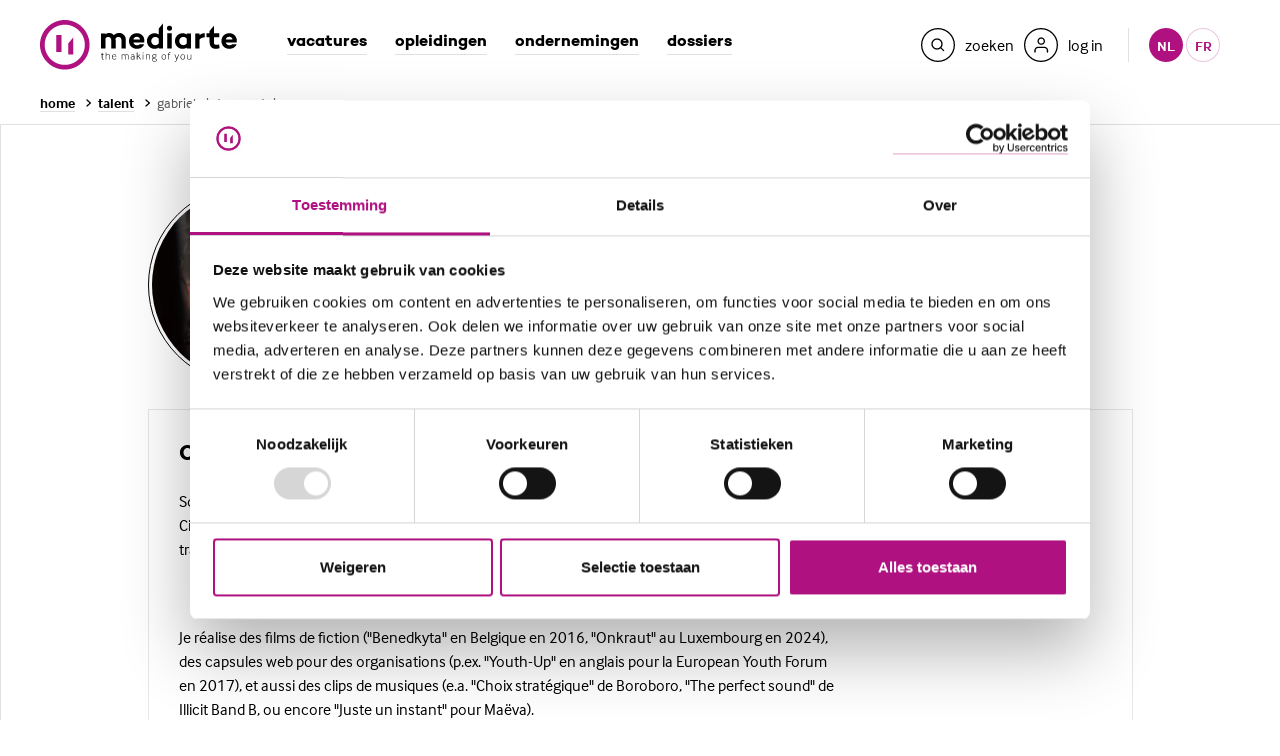

--- FILE ---
content_type: text/html; charset=UTF-8
request_url: https://www.mediarte.be/nl/talent/gabriel-pinto-monteiro
body_size: 19729
content:

<!DOCTYPE html>
<html lang="nl" dir="ltr">
<head>
<title>Gabriel Pinto Monteiro | mediarte</title>

    <script>(function(w, d, s, l, i){w[l]=w[l]||[];w[l].push({'gtm.start':
new Date().getTime(),event:'gtm.js'});var f=d.getElementsByTagName(s)[0],
j=d.createElement(s),dl=l!='dataLayer'?'&l='+l:'';j.async=true;j.src=
'https://www.googletagmanager.com/gtm.js?id='+i+dl;f.parentNode.insertBefore(j,f);
})(window,document,'script','dataLayer','GTM-NCNB8GJ');</script>

    <meta http-equiv="X-UA-Compatible" content="IE=edge">
<meta charset="utf-8" />
<meta name="MobileOptimized" content="width" />
<meta name="HandheldFriendly" content="true" />
<meta name="viewport" content="width=device-width, initial-scale=1.0" />
<link rel="icon" href="/themes/custom/drupack/favicon.ico" type="image/vnd.microsoft.icon" />
<link rel="alternate" hreflang="fr" href="https://www.mediarte.be/fr/talent/gabriel-pinto-monteiro" />

<meta property='og:site_name' content='mediarte' />
<meta property='og:locale' content='nl_BE' />
<meta property="og:title" content="Gabriel Pinto Monteiro | mediarte" />
<meta property="og:description" content="" />
<meta property="og:image" content="https://wmimages.mediarte.be/styles/47fdcdc581588277716d4114f1e3feefbcf1f455/www.mediarte.be/production/user/gabriel-pinto-monteiroforum-de-namur1-snm6g5.jpg?style=W3sianBlZyI6eyJxdWFsaXR5Ijo3NX19LHsicmVzaXplIjp7ImZpdCI6Imluc2lkZSIsIndpZHRoIjoxMjAwLCJoZWlnaHQiOjYzMCwid2l0aG91dEVubGFyZ2VtZW50Ijp0cnVlfX1d&amp;sign=30053085640d5a904913cf822f2a05a862810379fbe106228650268cf188e8af" />
<meta property="og:image:width" content="1280" />
<meta property="og:image:height" content="720" />

<meta name="twitter:card" content="summary_large_image" />
<meta name="twitter:site" content="@mediartebe" />
<meta name="twitter:title" content="Gabriel Pinto Monteiro | mediarte" />
<meta name="twitter:description" content="" />
<meta name="twitter:image" content="https://wmimages.mediarte.be/styles/47fdcdc581588277716d4114f1e3feefbcf1f455/www.mediarte.be/production/user/gabriel-pinto-monteiroforum-de-namur1-snm6g5.jpg?style=W3sianBlZyI6eyJxdWFsaXR5Ijo3NX19LHsicmVzaXplIjp7ImZpdCI6Imluc2lkZSIsIndpZHRoIjoxMjAwLCJoZWlnaHQiOjYzMCwid2l0aG91dEVubGFyZ2VtZW50Ijp0cnVlfX1d&amp;sign=30053085640d5a904913cf822f2a05a862810379fbe106228650268cf188e8af" />

<meta name="description" content="" />

    <link rel='dns-prefetch' href='//fonts.googleapis.com'>
<link rel='dns-prefetch' href='//typekit.com'>
<link rel='dns-prefetch' href='//google-analytics.com'>
<link rel='dns-prefetch' href='//connect.facebook.net'>
<link rel='dns-prefetch' href='//platform.twitter.com'>

    <link rel="apple-touch-icon" sizes="180x180" href="/apple-touch-icon.png"><link rel="icon" type="image/png" sizes="32x32" href="/favicon-32x32.png"><link rel="icon" type="image/png" sizes="16x16" href="/favicon-16x16.png"><link rel="manifest" href="/themes/custom/drupack/manifest.json"><link rel="mask-icon" href="/themes/custom/drupack/safari-pinned-tab.svg" color="#af1280"><meta name="theme-color" content="#af1280"><script src="https://use.typekit.net/khj2dmo.js"></script><script>try { Typekit.load({async: false}); } catch (e) {}</script>
<link rel="stylesheet" media="all" href="/themes/custom/drupack/public/resources/global.css?t0x7k1" />


</head>
<body class="theme-default path-user" data-lang="nl">
<noscript><iframe src="https://www.googletagmanager.com/ns.html?id=GTM-NCNB8GJ"
                  height="0" width="0" style="display:none;visibility:hidden"></iframe></noscript>

<div class="js-cookie-placeholder" data-url="/nl/privacy-disclaimer"></div>
<svg style="display: none"><symbol id="arrow-inner" width="12" height="10" viewBox="0 0 12 10"><path fill="currentColor" d="M9.074 5.571h-8.216c-.473 0-.857-.384-.857-.857s.384-.857.857-.857h8.216l-2.394-2.394c-.335-.335-.335-.877 0-1.212.335-.335.877-.335 1.212 0l3.857 3.857c.335.335.335.877 0 1.212l-3.857 3.857c-.335.335-.877.335-1.212 0-.335-.335-.335-.877 0-1.212l2.394-2.394z"/></symbol><symbol id="arrow-left" width="14" height="14" viewBox="0 0 14 14" xmlns="http://www.w3.org/2000/svg"><g fill-rule="nonzero" fill="currentColor" opacity=".7"><path d="M4.951 7.714h5.478a.571.571 0 1 0 0-1.143H4.95l1.596-1.596a.571.571 0 0 0-.808-.808L3.167 6.74a.571.571 0 0 0 0 .808l2.572 2.571a.571.571 0 1 0 .808-.808L4.95 7.714z"/><path d="M1 7a6 6 0 1 0 12 0A6 6 0 0 0 1 7zm6-7a7 7 0 1 1 0 14A7 7 0 0 1 7 0z"/></g></symbol><symbol id="arrow-right" width="14" height="14" viewBox="0 0 14 14" xmlns="http://www.w3.org/2000/svg"><g transform="matrix(-1 0 0 1 14 0)" fill="none" fill-rule="evenodd"><path d="M4.951 7.714h5.478a.571.571 0 1 0 0-1.143H4.95l1.596-1.596a.571.571 0 0 0-.808-.808L3.167 6.74a.571.571 0 0 0 0 .808l2.572 2.571a.571.571 0 1 0 .808-.808L4.95 7.714z" fill="currentColor" fill-rule="nonzero"/><rect stroke="currentColor" x=".5" y=".5" width="13" height="13" rx="6.5"/></g></symbol><symbol id="arrow-down" width="14" height="14" viewBox="0 0 14 14" xmlns="http://www.w3.org/2000/svg"><g transform="rotate(-90 7 7)" fill-rule="nonzero" fill="currentColor" opacity=".7"><path d="M4.951 7.714h5.478a.571.571 0 1 0 0-1.143H4.95l1.596-1.596a.571.571 0 0 0-.808-.808L3.167 6.74a.571.571 0 0 0 0 .808l2.572 2.571a.571.571 0 1 0 .808-.808L4.95 7.714z"/><path d="M1 7a6 6 0 1 0 12 0A6 6 0 0 0 1 7zm6-7a7 7 0 1 1 0 14A7 7 0 0 1 7 0z"/></g></symbol><symbol id="briefcase" width="22" height="22" viewBox="0 0 22 22"><g stroke-width="1.3" stroke="#000" fill="none" fill-rule="evenodd"><g transform="translate(5 5)" stroke-linejoin="bevel"><rect y="3" width="12" height="8" rx="2"/><path d="M8.5 2.5V.722C8.5.6 7.94.5 7.25.5h-2.5C4.06.5 3.5.6 3.5.722V2.5"/></g><rect x=".65" y=".65" width="20.7" height="20.7" rx="10.35"/></g></symbol><symbol id="calendar" width="22" height="22" viewBox="0 0 22 22" xmlns="http://www.w3.org/2000/svg"><g stroke-width="1.3" stroke="#000" fill="none" fill-rule="evenodd"><rect x=".65" y=".65" width="20.7" height="20.7" rx="10.35"/><g transform="translate(6 6)" stroke-linecap="round" stroke-linejoin="round"><rect y="1" width="10" height="9" rx="2"/><path d="M7.222 0v1M2.778 0v1M0 4h10"/></g></g></symbol><symbol id="categories" width="22" height="22" viewBox="0 0 22 22" xmlns="http://www.w3.org/2000/svg"><g stroke-width="1.3" stroke="#000" fill="none" fill-rule="evenodd"><rect x=".65" y=".65" width="20.7" height="20.7" rx="10.35"/><path stroke-linejoin="round" d="M11 6.5l6 3-6 3-6-3z"/><path d="M15 10.5v2.203c0 1.038-.555 1.958-1.377 2.28A7.118 7.118 0 0 1 11 15.5a7.118 7.118 0 0 1-2.623-.516C7.555 14.66 7 13.74 7 12.704V10.5"/></g></symbol><symbol id="chevron-right" width="24" height="24" viewBox="0 0 24 24"><g stroke-width="1.3" stroke="currentColor" fill="none" fill-rule="evenodd"><rect x=".65" y=".65" width="22.7" height="22.7" rx="11.35"/><path d="M11 16l4.5-4L11 8" stroke-linecap="round" stroke-linejoin="round"/></g></symbol><symbol id="download" width="14" height="14" viewBox="0 0 14 14" xmlns="http://www.w3.org/2000/svg"><g fill-rule="nonzero" fill="currentColor" opacity=".7"><path d="M1 7c0 3.314 2.686 6 6 6s6-2.686 6-6-2.686-6-6-6-6 2.686-6 6zm6-7c3.866 0 7 3.134 7 7s-3.134 7-7 7-7-3.134-7-7 3.134-7 7-7z"/><path d="M3.583 9v.83c0 .644.522 1.167 1.167 1.167h4.667c.644 0 1.167-.522 1.167-1.167v-.83c0-.276-.224-.5-.5-.5s-.5.224-.5.5v.83c0 .092-.075.167-.167.167h-4.667c-.092 0-.167-.075-.167-.167v-.83c0-.276-.224-.5-.5-.5s-.5.224-.5.5z"/><path d="M7.583 6.96l.48-.48c.195-.195.512-.195.707 0 .195.195.195.512 0 .707l-1.333 1.333c-.09.09-.215.146-.354.146-.138 0-.263-.056-.354-.146l-1.333-1.333c-.195-.195-.195-.512 0-.707.195-.195.512-.195.707 0l.48.48v-3.46c0-.276.224-.5.5-.5s.5.224.5.5v3.46z"/></g></symbol><symbol id="icon-edit" viewBox="0 0 24 24" width="24" height="24" xmlns="http://www.w3.org/2000/svg"><path d="M12 .35C18.4341.35 23.65 5.5659 23.65 12S18.4341 23.65 12 23.65.35 18.4341.35 12 5.5659.35 12 .35zm0 1.3C6.2839 1.65 1.65 6.2839 1.65 12S6.2839 22.35 12 22.35 22.35 17.7161 22.35 12 17.7161 1.65 12 1.65zm4.2059 14.3912a.65.65 0 01.096 1.293l-.096.007H7.4706a.65.65 0 01-.096-1.293l.096-.007h8.7353zM12.8345 7.011a.65.65 0 01.9192 0L15.695 8.952a.65.65 0 010 .9193l-5.3382 5.3382a.65.65 0 01-.4596.1904H7.9559a.65.65 0 01-.65-.65v-1.9412a.65.65 0 01.1904-.4596zm.4595 1.379l-4.689 4.689V14.1h1.023l4.688-4.688-1.022-1.022z" fill="#AF1280" fill-rule="nonzero"/></symbol><symbol id="flag" width="22" height="22" viewBox="0 0 22 22" xmlns="http://www.w3.org/2000/svg"><g stroke-width="1.3" stroke="#000" fill="none" fill-rule="evenodd"><rect x=".65" y=".65" width="20.7" height="20.7" rx="10.35"/><g stroke-linejoin="bevel"><path d="M6.5 12.8s.6-.6 2.4-.6c1.8 0 3 1.2 4.8 1.2 1.8 0 2.4-.6 2.4-.6V5.6s-.6.6-2.4.6c-1.8 0-3-1.2-4.8-1.2-1.8 0-2.4.6-2.4.6v7.2zM6.5 17v-4.2"/></g></g></symbol><symbol id="flash" width="22" height="22" viewBox="0 0 22 22" xmlns="http://www.w3.org/2000/svg"><g stroke="#000" fill="none" fill-rule="evenodd"><rect stroke-width="1.3" x=".65" y=".65" width="20.7" height="20.7" rx="10.35"/><path stroke-linecap="round" stroke-linejoin="round" d="M8 12l5-7-1 5h2l-5 7 1-5z"/></g></symbol><svg id="filter" width="325" height="311" viewBox="0 0 325 311" xmlns="http://www.w3.org/2000/svg"><path d="M190 141l95-116H40l96 116c2 3 3 6 3 9v104l47 23V149c0-3 2-6 4-8zM322 21L212 154v143c0 10-10 16-18 12l-73-35c-4-2-8-6-8-12V154L3 21C-4 13 2 0 13 0h299c11 0 17 12 10 21z" /></svg><symbol id="mediacademie" width="22" height="22" viewBox="0 0 22 22" xmlns="http://www.w3.org/2000/svg"><g fill="none" fill-rule="evenodd"><rect stroke="#000" stroke-width="1.3" x=".65" y=".65" width="20.7" height="20.7" rx="10.35"/><path d="M11.1 13.337h-.2l-2.888-1.26A3.003 3.003 0 0 0 11 14.815a3.004 3.004 0 0 0 2.988-2.736l-2.888 1.26zm-4.817-3.283L11 12.112l4.717-2.058L11 7.996l-4.717 2.058zm-2.908 0L10.9 6.771h.2l7.525 3.283-3.42 1.493A4.218 4.218 0 0 1 11 16.029a4.218 4.218 0 0 1-4.205-4.482l-.38-.166v1.178a1.19 1.19 0 0 1 0 2.05v1.062H5.2v-1.063a1.19 1.19 0 0 1 0-2.05v-1.707l-1.826-.797z" fill="#000" fill-rule="nonzero"/></g></symbol><symbol id="internship" clip-rule="evenodd" fill-rule="evenodd" viewBox="0 0 42 42" xmlns="http://www.w3.org/2000/svg"><g fill="none" stroke="currentColor"><circle cx="13.663" cy=".001" r="13.663" stroke-width="1.5" transform="matrix(0 1 1 0 24.628 10.974)"/><ellipse cx="8.799" cy=".001" rx="8.909" ry="8.799" stroke-width="1.5" transform="matrix(0 1 1 0 24.628 15.838)"/><ellipse cx="3.241" rx="3.241" ry="3.242" stroke-width="1.5" transform="matrix(0 1 1 0 24.628 21.395)"/><path d="m-2.37-5.45h14.905" stroke-width="1.5" transform="matrix(.682019 .731334 .731334 -.682019 16.711 8.99)"/></g><path d="m0 6.101-6.086-.435 6.077-5.666z" fill="currentColor" fill-rule="nonzero" transform="translate(24.071 18.772)"/><path d="m0 4.356 5.455.361-.009-5.078" fill="none" stroke="currentColor" stroke-width="1.45" transform="translate(6.198 6.592)"/><path d="m0 4.355 5.455.362-.009-5.079" fill="none" stroke="currentColor" stroke-width="1.45" transform="translate(2.981 3.343)"/></symbol><symbol id="questionmark" viewBox="0 0 6 9" xmlns="http://www.w3.org/2000/svg"><path d="M1.9379 6.1127v-.5462c0-.1734.0281-.3425.0845-.5073a2.3639 2.3639 0 01.2146-.4617c.0867-.143.18-.2752.2796-.3966a4.337 4.337 0 01.2796-.3122 5.843 5.843 0 01.3707-.3641 3.2042 3.2042 0 00.3382-.3512 2.013 2.013 0 00.247-.3772c.0651-.13.0976-.2774.0976-.4422 0-.3034-.091-.5375-.2731-.7023-.182-.1647-.4422-.247-.7804-.247-.2514 0-.5028.0715-.7543.2145-.2514.143-.5159.4227-.7933.8389L0 1.6257C.3035 1.1488.6915.7587 1.164.4552 1.6366.1517 2.2153 0 2.9003 0c.867 0 1.5282.2168 1.9834.6503.4552.4335.6828 1.0188.6828 1.7558 0 .2167-.0325.4162-.0976.5982a2.6246 2.6246 0 01-.2536.5203 3.3221 3.3221 0 01-.3511.4617c-.1301.143-.2602.2796-.3902.4097a15.639 15.639 0 00-.6113.6958c-.182.221-.2731.4573-.2731.7088v.3121H1.9379zM2.328 8.909a.9826.9826 0 01-.3251-.2276 1.0865 1.0865 0 01-.2211-.3382 1.0273 1.0273 0 01-.078-.3967 1.0273 1.0273 0 01.299-.7283 1.207 1.207 0 01.3317-.2341c.1258-.0607.2667-.091.4227-.091.3122 0 .568.1062.7674.3186.1994.2124.2991.4574.2991.7348 0 .2775-.0997.5224-.2991.7349C3.325 8.8938 3.0694 9 2.7572 9c-.156 0-.2991-.0303-.4292-.091z" fill="currentColor" fill-rule="evenodd"/></symbol><symbol id="pin" width="22" height="22" viewBox="0 0 22 22" xmlns="http://www.w3.org/2000/svg"><g stroke-width="1.3" stroke="#000" fill="none" fill-rule="evenodd"><rect x=".65" y=".65" width="20.7" height="20.7" rx="10.35"/><g transform="translate(6 5)" stroke-linejoin="bevel"><path d="M9.818 4.91C9.818 8.726 4.91 12 4.91 12S0 8.727 0 4.91a4.91 4.91 0 0 1 9.818 0z"/><circle cx="4.909" cy="4.909" r="1.636"/></g></g></symbol><symbol id="search" width="22" height="22" viewBox="0 0 22 22"><g stroke-width="1.3" stroke="currentColor" fill="none" fill-rule="evenodd"><rect x=".65" y=".65" width="20.7" height="20.7" rx="10.35"/><g transform="translate(6 6)" stroke-linejoin="bevel"><circle cx="3.75" cy="3.75" r="3.75"/><path d="M9 9L6.4 6.4"/></g></g></symbol><symbol id="study" viewBox="0 0 23 23" fill="none" xmlns="http://www.w3.org/2000/svg"><rect x="1.1" y=".7" width="20.7" height="20.7" rx="10.3" stroke="#000" stroke-width="1.3"/><path clip-rule="evenodd" d="m11.5 6.5 6 3-6 3-6-3 6-3Z" stroke="#000" stroke-width="1.3" stroke-linejoin="round"/><path d="M15.5 10.5v2.2c0 1-.6 2-1.4 2.3A7.1 7.1 0 0 1 9 15c-.8-.3-1.4-1.2-1.4-2.3v-2.2" stroke="#000" stroke-width="1.3"/></symbol><symbol id="user" width="22" height="22" viewBox="0 0 22 22"><g stroke-width="1.3" stroke="#000" fill="none" fill-rule="evenodd"><rect x=".65" y=".65" width="20.7" height="20.7" rx="10.35"/><g transform="translate(6 5)" stroke-linecap="round" stroke-linejoin="round"><path d="M10 11.25V10a2.5 2.5 0 0 0-2.5-2.5h-5A2.5 2.5 0 0 0 0 10v1.25"/><circle cx="5" cy="2.5" r="2.5"/></g></g></symbol><symbol id="star" width="12" height="12" viewBox="0 0 12 12"><path fill-rule="evenodd" clip-rule="evenodd" d="m6 9.5-3.5 1.9.6-4L.3 4.6l4-.5L6 .5l1.8 3.6 4 .5-3 2.8.7 4L6 9.5Z" fill="#9A287D"/></symbol><symbol id="header-search" width="34" height="34" viewBox="0 0 34 34"><g fill-rule="nonzero" fill="currentColor"><path d="M17 1.3c-8.671 0-15.7 7.029-15.7 15.7s7.029 15.7 15.7 15.7 15.7-7.029 15.7-15.7-7.029-15.7-15.7-15.7zm0-1.3c9.389 0 17 7.611 17 17s-7.611 17-17 17-17-7.611-17-17 7.611-17 17-17z"/><path d="M20.428 19.509l3.031 3.031-.919.919-3.031-3.031c-.964.765-2.183 1.222-3.509 1.222-3.12 0-5.65-2.53-5.65-5.65 0-3.12 2.53-5.65 5.65-5.65 3.12 0 5.65 2.53 5.65 5.65 0 1.326-.457 2.545-1.222 3.509zm-4.428.841c2.402 0 4.35-1.948 4.35-4.35 0-2.402-1.948-4.35-4.35-4.35-2.402 0-4.35 1.948-4.35 4.35 0 2.402 1.948 4.35 4.35 4.35z"/></g></symbol><symbol id="header-user" width="34" height="34" viewBox="0 0 34 34"><g fill="none"><rect stroke="currentColor" stroke-width="1.3" x=".65" y=".65" width="32.7" height="32.7" rx="16.35"/><path d="M24.15 24.063c0 .359-.291.65-.65.65-.359 0-.65-.291-.65-.65v-1.563c0-1.367-1.108-2.475-2.475-2.475h-6.25c-1.367 0-2.475 1.108-2.475 2.475v1.563c0 .359-.291.65-.65.65-.359 0-.65-.291-.65-.65v-1.563c0-2.085 1.69-3.775 3.775-3.775h6.25c2.085 0 3.775 1.69 3.775 3.775v1.563zm-6.9-7.163c-2.085 0-3.775-1.69-3.775-3.775s1.69-3.775 3.775-3.775 3.775 1.69 3.775 3.775-1.69 3.775-3.775 3.775zm0-1.3c1.367 0 2.475-1.108 2.475-2.475s-1.108-2.475-2.475-2.475-2.475 1.108-2.475 2.475 1.108 2.475 2.475 2.475z" fill="currentColor" fill-rule="nonzero"/></g></symbol><symbol id="language" width="22" height="22" viewbox="0 0 22 22" fill="none"><rect x=".7" y=".7" width="20.7" height="20.7" rx="10.3" stroke="#000" stroke-width="1.3"/><path clip-rule="evenodd" d="M6.5 12.8s.6-.6 2.4-.6c1.8 0 3 1.2 4.8 1.2 1.8 0 2.4-.6 2.4-.6V5.6s-.6.6-2.4.6c-1.8 0-3-1.2-4.8-1.2-1.8 0-2.4.6-2.4.6v7.2Z" stroke="#000" stroke-width="1.3" stroke-linejoin="bevel"/><path d="M6.5 17v-4.2" stroke="#000" stroke-width="1.3" stroke-linejoin="bevel"/></symbol><symbol id="competence" width="22" height="22" viewBox="0 0 22 22" fill="none" xmlns="http://www.w3.org/2000/svg"><path fill-rule="evenodd" clip-rule="evenodd" d="m8.5 22-2.6-3-3.9.3L5.3 11a7 7 0 0 1 .8-9A6.8 6.8 0 0 1 16 2a7 7 0 0 1 .8 9l3.3 8.3-3.9-.2-2.6 2.9-2.5-6.3L8.5 22Zm6.3-18.8a5.3 5.3 0 0 0-7.6 0 5.5 5.5 0 0 0-1.1 6 5.5 5.5 0 0 0 5.3 3.3A5.3 5.3 0 0 0 16 9.2a5.5 5.5 0 0 0-1.2-6Zm2.9 14.4-2.2-.2-1.5 1.7-2-5.1c1.3-.2 2.5-.8 3.6-1.7l2 5.3ZM10 14a6.8 6.8 0 0 1-3.5-1.7l-2.2 5.3 2.2-.2L8 19.1l2-5.1Z" fill="#000"/></symbol><symbol id="certificate" width="22" height="22" viewBox="0 0 22 22" fill="none"><rect x=".7" y=".7" width="20.7" height="20.7" rx="10.3" stroke="#000" stroke-width="1.3"/><path clip-rule="evenodd" d="m11 6.5 6 3-6 3-6-3 6-3Z" stroke="#000" stroke-width="1.3" stroke-linejoin="round"/><path d="M15 10.5v2.2c0 1-.6 2-1.4 2.3a7.1 7.1 0 0 1-5.2 0c-.8-.3-1.4-1.3-1.4-2.3v-2.2" stroke="#000" stroke-width="1.3"/></symbol><symbol id="car" width="22" height="22" viewBox="0 0 22 22" fill="none" xmlns="http://www.w3.org/2000/svg"><path clip-rule="evenodd" d="M4 11c0-1.1.9-2 2-2h10a2 2 0 0 1 2 2v2a2 2 0 0 1-2 2H6a2 2 0 0 1-2-2v-2Z" stroke="#000" stroke-width="1.3" stroke-linejoin="bevel"/><path clip-rule="evenodd" d="M6 12c0-.6.4-1 1-1s1 .4 1 1-.4 1-1 1a1 1 0 0 1-1-1Z" stroke="#000" stroke-width="1.3" stroke-linejoin="bevel"/><rect x="9.5" y="11.5" width="3" height="1" rx=".5" fill="#000"/><path clip-rule="evenodd" d="M14 12c0-.6.4-1 1-1s1 .4 1 1-.4 1-1 1a1 1 0 0 1-1-1Z" stroke="#000" stroke-width="1.3" stroke-linejoin="bevel"/><path d="M5 15v1c0 .6.4 1 1 1h1c.6 0 1-.4 1-1v-1M14 15v1c0 .6.4 1 1 1h1c.6 0 1-.4 1-1v-1M17 9l-.8-2.6A2 2 0 0 0 14.3 5H7.7a2 2 0 0 0-2 1.4L5 9" stroke="#000" stroke-width="1.3" stroke-linejoin="bevel"/><rect x=".7" y=".7" width="20.7" height="20.7" rx="10.3" stroke="#000" stroke-width="1.3"/></symbol><symbol id="site-by-wieni" width="61" height="22" viewBox="0 0 61 22"><path d="M19.125 21.59H12.27v-1.207h2.781v-6.356h-2.61v-1.208h3.9v7.564h2.783v1.208zM14.92 11.38V9.84h1.556v1.54H14.92zM2.466 12.82l1.357 6.813h.034l1.595-5.146h1.25l1.594 5.146h.032l1.374-6.814h1.257l-1.87 8.772H7.812L6.09 16.047h-.033L4.337 21.59H3.062l-1.87-8.772h1.274zm17.27 4.385c0-2.747 1.74-4.64 4.303-4.64 2.517 0 4.222 1.853 4.222 4.64v.48h-7.168c.083 1.754 1.259 2.93 2.946 2.93 1.225 0 2.236-.596 2.93-1.837l1.094.694c-.962 1.574-2.32 2.368-4.024 2.368-2.55 0-4.303-1.87-4.303-4.635zm7.15-.63c-.131-1.687-1.258-2.78-2.847-2.78-1.654 0-2.83 1.16-2.912 2.78h5.76zm4.317-3.756v.976h.032c.678-.777 1.754-1.224 2.9-1.224 2.267 0 3.641 1.44 3.641 3.757v5.263h-1.292v-4.915c0-1.854-.877-2.9-2.448-2.9-1.704.003-2.833 1.095-2.833 2.784v5.03H29.91l.004-8.77h1.288zm15.153 7.564v1.208h-6.853v-1.208h2.782v-6.356h-2.61v-1.208h3.906v7.564h2.775zm-2.649-9.003h-1.555V9.84h1.555v1.54zm4.29 9.003H60.11v1.208H47.997v-1.208zM0 4.4l.624-.12c.096.741.547 1.112 1.352 1.112.741 0 1.112-.224 1.112-.672 0-.213-.077-.373-.232-.48-.155-.107-.528-.235-1.12-.384-.645-.165-1.073-.339-1.284-.52-.21-.181-.31-.424-.3-.728.01-.299.156-.561.436-.788.28-.227.665-.34 1.156-.34.496 0 .89.11 1.184.328.293.219.49.504.592.856l-.584.192c-.187-.544-.581-.816-1.184-.816-.31 0-.547.057-.712.172-.165.115-.248.241-.248.38 0 .128.019.221.056.28.037.059.152.13.344.212.192.083.504.18.936.292.357.09.644.181.86.272.216.09.373.196.472.316.099.12.161.23.188.332.027.101.043.243.048.424.016.347-.116.64-.396.88s-.719.36-1.316.36c-.619 0-1.09-.145-1.416-.436A1.719 1.719 0 0 1 0 4.4zM6.816.744V0h.752v.744h-.752zM5.432 2.16V1.6h2.08v3.68h1.4v.56h-3.52v-.56h1.472V2.16H5.432zm6.272 2.448V2.184h-1.352V1.6h1.36V.56h.64V1.6h1.528v.584h-1.52v2.344c0 .25.035.427.104.528.07.101.208.152.416.152h.72v.632h-.752c-.4 0-.69-.103-.872-.308-.181-.205-.272-.513-.272-.924zm6.976-.08l.536.352c-.16.31-.388.567-.684.772-.296.205-.66.308-1.092.308-.576 0-1.05-.204-1.424-.612-.373-.408-.56-.95-.56-1.628 0-.677.183-1.22.548-1.628.365-.408.833-.612 1.404-.612.57 0 1.033.2 1.388.6.355.4.532.947.532 1.64v.192h-3.2c.005.405.119.75.34 1.032.221.283.54.424.956.424.192 0 .361-.025.508-.076a.928.928 0 0 0 .36-.216c.093-.093.164-.176.212-.248.048-.072.099-.156.152-.252l.024-.048zm-2.536-1.136h2.52a1.549 1.549 0 0 0-.32-.928c-.203-.261-.515-.392-.936-.392-.41 0-.723.14-.936.42a1.5 1.5 0 0 0-.328.9zM26.44 3.12v1.312c0 .25.104.47.312.656.208.187.467.28.776.28.421 0 .741-.144.96-.432.219-.288.328-.693.328-1.216s-.11-.928-.328-1.216c-.219-.288-.539-.432-.96-.432-.33 0-.595.108-.792.324a1.048 1.048 0 0 0-.296.724zm-.656 2.72V0h.656v2.008h.016c.299-.352.69-.528 1.176-.528.539 0 .983.205 1.332.616.35.41.524.952.524 1.624 0 .677-.17 1.22-.508 1.628-.339.408-.788.612-1.348.612-.283 0-.532-.055-.748-.164-.216-.11-.38-.23-.492-.364h-.016v.408h-.592zm5.616 1.8l.8-2.12-1.648-3.92h.704l1.256 3.08h.016l1.128-3.08h.688l-2.28 6.04H31.4z" fill="#000000" fill-rule="evenodd"></path></symbol><symbol id="facebook" width="9" height="18" viewBox="0 0 9 18" xmlns="http://www.w3.org/2000/svg"><path d="M5.516 5.828V3.96c0-.701.465-.865.792-.865h2.01V.011L5.55 0C2.477 0 1.777 2.3 1.777 3.772v2.056H0v3.178h1.777V18h3.74V9.006h2.521l.327-3.178H5.516z" fill="currentColor" fill-rule="evenodd"/></symbol><symbol id="linkedin" width="20" height="18" viewBox="0 0 20 18" xmlns="http://www.w3.org/2000/svg"><path d="M20 18h-4.42v-6.328c0-1.656-.692-2.787-2.212-2.787-1.163 0-1.81.763-2.11 1.499-.114.264-.096.631-.096.999V18h-4.38s.057-11.209 0-12.228h4.38v1.92c.259-.84 1.658-2.037 3.89-2.037C17.824 5.655 20 7.413 20 11.2V18zM2.354 4.243h-.028C.915 4.243 0 3.308 0 2.123 0 .915.942 0 2.381 0c1.438 0 2.323.913 2.35 2.12 0 1.184-.912 2.123-2.377 2.123zm-1.85 1.53h3.899V18H.504V5.772z" fill="currentColor" fill-rule="evenodd"/></symbol><symbol id="twitter" width="20" height="20" viewBox="0 0 20 20" xmlns="http://www.w3.org/2000/svg"><path d="M17.7512 3H20.818L14.1179 10.6577L22 21.0782H15.8284L10.9946 14.7582L5.46359 21.0782H2.39494L9.5613 12.8874L2 3H8.32828L12.6976 8.77667L17.7512 3ZM16.6748 19.2425H18.3742L7.4049 4.73921H5.58133L16.6748 19.2425Z" fill="currentColor"></path></symbol><symbol id="instagram" width="20" height="20" viewBox="0 0 20 20" xmlns="http://www.w3.org/2000/svg"><path d="M10 0c2.716 0 3.056.012 4.123.06 1.064.049 1.791.218 2.427.465a4.902 4.902 0 0 1 1.772 1.153 4.902 4.902 0 0 1 1.153 1.772c.247.636.416 1.363.465 2.427.048 1.067.06 1.407.06 4.123s-.012 3.056-.06 4.123c-.049 1.064-.218 1.791-.465 2.427a4.902 4.902 0 0 1-1.153 1.772 4.902 4.902 0 0 1-1.772 1.153c-.636.247-1.363.416-2.427.465-1.067.049-1.407.06-4.123.06s-3.056-.011-4.123-.06c-1.064-.049-1.791-.218-2.427-.465a4.902 4.902 0 0 1-1.772-1.153A4.902 4.902 0 0 1 .525 16.55c-.247-.636-.416-1.363-.465-2.427C.011 13.056 0 12.716 0 10s.011-3.056.06-4.123C.11 4.813.278 4.086.525 3.45a4.902 4.902 0 0 1 1.153-1.772A4.902 4.902 0 0 1 3.45.525C4.086.278 4.813.109 5.877.06 6.944.012 7.284 0 10 0zm0 1.802c-2.67 0-2.986.01-4.04.058-.976.045-1.505.208-1.858.344-.466.182-.8.399-1.15.748-.35.35-.566.684-.748 1.15-.137.353-.3.882-.344 1.857-.048 1.055-.058 1.37-.058 4.041 0 2.67.01 2.986.058 4.04.045.976.207 1.505.344 1.858.182.466.399.8.748 1.15.35.35.684.566 1.15.748.353.137.882.3 1.857.344 1.054.048 1.37.058 4.041.058 2.67 0 2.987-.01 4.04-.058.976-.045 1.505-.207 1.858-.344.466-.182.8-.399 1.15-.748.35-.35.566-.684.748-1.15.136-.353.3-.882.344-1.857.048-1.055.058-1.37.058-4.041 0-2.67-.01-2.986-.058-4.04-.045-.976-.208-1.505-.344-1.858a3.098 3.098 0 0 0-.748-1.15 3.099 3.099 0 0 0-1.15-.748c-.353-.136-.882-.3-1.857-.344-1.055-.048-1.37-.058-4.041-.058zm0 3.063a5.135 5.135 0 1 1 0 10.27 5.135 5.135 0 0 1 0-10.27zm0 8.468a3.333 3.333 0 1 0 0-6.666 3.333 3.333 0 0 0 0 6.666zm6.538-8.671a1.2 1.2 0 1 1-2.4 0 1.2 1.2 0 0 1 2.4 0z" fill="currentColor" fill-rule="evenodd"/></symbol><symbol id="vimeo" width="22" height="17" viewBox="0 0 22 17" xmlns="http://www.w3.org/2000/svg"><path d="M18.011 0c2.04.054 3.06 1.211 3.07 3.477 0 .148-.005.303-.013.462-.09 1.92-1.519 4.536-4.292 7.847-2.861 3.469-5.288 5.205-7.281 5.214-1.24 0-2.27-1.062-3.096-3.186L5.531 10.9l-.857-2.908c-.632-2.108-1.308-3.16-2.029-3.16-.157 0-.704.308-1.644.921L0 4.57l1.553-1.29 1.528-1.278C4.45.906 5.49.313 6.204.226c.095-.01.19-.014.287-.014 1.465 0 2.38 1.053 2.74 3.16.2 1.2.366 2.178.5 2.928.13.752.24 1.276.327 1.575.484 1.992 1.006 2.993 1.567 3 .431 0 1.094-.648 1.99-1.947.876-1.334 1.347-2.322 1.408-2.965.02-.13.026-.253.026-.366 0-.87-.479-1.304-1.434-1.304-.484 0-1 .103-1.554.302C13.052 1.54 14.957.01 17.775 0h.236z" fill-rule="nonzero" fill="currentColor"/></symbol><symbol id="youtube" xmlns="http://www.w3.org/2000/svg" viewBox="0 0 24 24"><path d="M10 9.333l5.333 2.662-5.333 2.672v-5.334zm14-4.333v14c0 2.761-2.238 5-5 5h-14c-2.761 0-5-2.239-5-5v-14c0-2.761 2.239-5 5-5h14c2.762 0 5 2.239 5 5zm-4 7c-.02-4.123-.323-5.7-2.923-5.877-2.403-.164-7.754-.163-10.153 0-2.598.177-2.904 1.747-2.924 5.877.02 4.123.323 5.7 2.923 5.877 2.399.163 7.75.164 10.153 0 2.598-.177 2.904-1.747 2.924-5.877z"/></symbol><symbol id="imdb" viewBox="0 0 1000 1000"><path d="M10 497.02v200.75h104.2v-401.5H10v200.75zM143.32 497.02v200.75H235.27l.15-129.19c.15-70.95.46-127.96.77-126.73.31 1.23 8.58 57.77 18.24 125.66 9.65 67.89 17.93 124.89 18.39 126.73.77 3.52.92 3.52 32.95 3.52s32.18 0 32.79-3.52c.46-1.84 5.36-37.24 10.88-78.46 5.36-41.38 13.18-99.61 17.16-129.49l7.36-54.4.46 133.02.31 132.86 45.67-.31 45.51-.46V297.04l-67.73-.46-67.89-.31-.77 3.37c-.31 1.99-5.52 42.14-11.49 89.34-13.03 102.83-11.49 92.56-12.57 89.65-.61-1.23-6.59-42.3-13.49-91.18s-12.87-89.34-13.33-90.1c-.31-.61-30.96-1.07-68.04-1.07h-67.27v200.74zM495.79 497.18v200.9l87.04-.77c75.24-.46 88.42-.92 98.38-3.22 29.42-6.74 45.51-21.45 51.95-47.35 3.07-12.87 4.75-58.69 4.6-139.76 0-87.66-1.69-136.54-5.21-149.87-8.28-31.42-31.57-50.26-69.42-56.09-19.62-3.06-60.07-4.75-114.01-4.75h-53.33v200.91zm127.34-127.96c9.66 4.9 9.5 4.29 10.27 103.29.61 93.48-.77 134.7-4.75 144.51-2.91 6.59-9.19 10.27-20.38 11.34l-8.28.92v-264.5l9.2.92c5.05.61 11.34 2.14 13.94 3.52zM760.9 497.02v200.75H854.23l1.69-6.13c.77-3.37 2.3-9.04 3.22-12.41l1.69-6.44 4.44 5.52c5.83 7.05 22.99 18.39 32.79 21.76 24.06 8.12 52.87 2.45 71.57-14.41 9.35-8.43 14.1-16.55 17.62-30.04 2.61-9.81 2.76-20.38 2.76-129.49V407.37l-4.14-8.89c-8.43-17.93-20.23-27.74-39.54-32.64-13.49-3.37-34.94-3.37-47.2.15-10.27 2.91-23.6 10.73-32.33 18.85-2.76 2.76-5.36 4.9-5.67 4.9-.31 0-.61-21-.61-46.74v-46.74h-99.6v200.76zm120.14-74.47c9.19 3.83 9.19 3.37 9.81 99.76.31 49.19-.15 93.63-.92 101.91-1.38 12.87-1.99 14.86-5.52 17.93-5.21 4.44-11.95 4.44-17.01 0-6.59-5.67-7.05-15.17-6.59-116.92.46-100.99.46-100.07 8.73-103.13 5.53-2.01 5.68-2.01 11.5.45z"/></symbol><symbol id="behance" viewBox="0 0 24 24"><path d="M22 7h-7v-2h7v2zm1.726 10c-.442 1.297-2.029 3-5.101 3-3.074 0-5.564-1.729-5.564-5.675 0-3.91 2.325-5.92 5.466-5.92 3.082 0 4.964 1.782 5.375 4.426.078.506.109 1.188.095 2.14h-8.027c.13 3.211 3.483 3.312 4.588 2.029h3.168zm-7.686-4h4.965c-.105-1.547-1.136-2.219-2.477-2.219-1.466 0-2.277.768-2.488 2.219zm-9.574 6.988h-6.466v-14.967h6.953c5.476.081 5.58 5.444 2.72 6.906 3.461 1.26 3.577 8.061-3.207 8.061zm-3.466-8.988h3.584c2.508 0 2.906-3-.312-3h-3.272v3zm3.391 3h-3.391v3.016h3.341c3.055 0 2.868-3.016.05-3.016z"/></symbol><symbol id="tiktok" xmlns="https://www.w3.org/2000/svg" width="22" height="20" fill="none" viewBox="0 0 18 21"><path fill="currentColor" d="M15.182 4.933a4.82 4.82 0 0 1-2.187-3.234c0-.129-.04-.264-.05-.393V.867H9.502v13.67a2.907 2.907 0 0 1-4.206 2.587A2.896 2.896 0 0 1 6.6 11.64c.298-.002.594.044.878.135V8.273a6.326 6.326 0 1 0-1.185 12.586 6.332 6.332 0 0 0 6.65-6.322V7.564a8.17 8.17 0 0 0 4.774 1.524v-3.43a4.797 4.797 0 0 1-2.536-.725Z"></path></symbol></svg>



  <div class="dialog-off-canvas-main-canvas" data-off-canvas-main-canvas>
    <a href="#main" class="skip-link">Skip to main content</a>

<div class="l-body">
    

<header class="l-header container--horizontal" data-header>
    <div class="header-toggle js-header-toggle">
        <span class="hamburger" aria-hidden="true"></span>
    </div>

    <div class="header-mobile">
        <nav class="header-nav">
                            <a class="header-nav__link " href="/nl/vacatures">
                    <span class="header-nav__text">Vacatures</span>
                                    </a>
                            <a class="header-nav__link " href="/nl/opleidingen">
                    <span class="header-nav__text">Opleidingen</span>
                                    </a>
                            <a class="header-nav__link " href="/nl/ondernemingen">
                    <span class="header-nav__text">Ondernemingen</span>
                                    </a>
                            <a class="header-nav__link " href="/nl/dossiers">
                    <span class="header-nav__text">Dossiers</span>
                                    </a>
                    </nav>

        <div class="language_switcher">
                            <a class="btn is-rounded is-active" href="/nl/talent/gabriel-pinto-monteiro" title="Nederlands">nl</a>
                            <a class="btn is-rounded is-outline" href="/fr/talent/gabriel-pinto-monteiro" title="Frans">fr</a>
                    </div>
    </div>

    <div class="header-logo__wrapper">
        <a class="header-logo" href="/nl" title="Mediarte, homepage">
            <svg class="logo" width="197" height="50" viewBox="0 0 197 50" xmlns="http://www.w3.org/2000/svg" area-hidden="true"><g fill="none" fill-rule="evenodd"><path class="logo__circle" d="M24.78 44.872c11.079 0 20.092-9.014 20.092-20.092 0-11.08-9.013-20.093-20.093-20.093-11.079 0-20.091 9.014-20.091 20.093 0 11.078 9.012 20.092 20.091 20.092zM24.78 0c13.663 0 24.78 11.116 24.78 24.78 0 13.663-11.117 24.78-24.78 24.78C11.115 49.56 0 38.442 0 24.78 0 11.116 11.116 0 24.78 0z" fill="currentColor"/><path class="logo__inside" fill="currentColor" d="M16.35 32.096h5.036v-17.08h-5.037zM33.21 34.543h-5.037V23.557l5.037-6.093z"/><path class="logo__text" fill="#000" d="M127.353 28.427h4.344V13.25h-4.344zM62.406 38.39c0 .267.054.453.163.558.109.105.257.158.447.158.132 0 .248-.02.347-.058.097-.039.196-.097.294-.174l.231.4c-.14.098-.278.172-.415.22a1.772 1.772 0 0 1-.573.074c-.316 0-.566-.093-.752-.279-.185-.185-.279-.457-.279-.814V34.91h-.861v-.464h.861v-1.345h.547v1.345h1.315v.464h-1.325v3.48zM65.81 39.453v-7.014h.546v2.44c.204-.161.437-.296.7-.405.263-.109.573-.163.93-.163.652 0 1.126.165 1.42.494.295.33.442.813.442 1.451v3.197h-.558v-3.187c0-.525-.117-.903-.352-1.135-.235-.23-.58-.347-1.035-.347-.309 0-.592.062-.847.184a3.964 3.964 0 0 0-.7.426v4.059h-.546zM75.718 36.393a2.037 2.037 0 0 0-.158-.73 1.537 1.537 0 0 0-.341-.506 1.336 1.336 0 0 0-.458-.288 1.455 1.455 0 0 0-.515-.096c-.4 0-.743.129-1.03.384-.288.257-.47.668-.547 1.236h3.05zm-3.091.462c0 .709.15 1.26.452 1.657.3.395.74.594 1.314.594.358 0 .652-.086.883-.258.231-.172.42-.387.568-.646l.4.252c-.085.147-.18.287-.29.42a1.902 1.902 0 0 1-.388.358c-.151.105-.325.188-.521.246-.196.06-.42.09-.673.09-.715 0-1.272-.23-1.671-.688-.4-.46-.6-1.106-.6-1.94 0-.407.053-.773.158-1.1.105-.325.252-.6.442-.825a1.961 1.961 0 0 1 1.545-.704c.336 0 .632.062.888.184.257.122.472.295.647.515.175.221.308.49.4.804.09.316.143.663.157 1.041h-3.711zM81.648 39.453v-5.005h.505l.03.462c.17-.14.387-.275.653-.404.267-.13.575-.195.925-.195.316 0 .584.05.805.153.22.101.402.25.541.446.19-.16.422-.301.7-.42.277-.12.604-.18.983-.18.616 0 1.07.17 1.361.51.291.341.437.826.437 1.457v3.176h-.557v-3.218c0-.476-.115-.836-.342-1.077-.228-.243-.549-.364-.963-.364-.3 0-.57.057-.809.169a2.84 2.84 0 0 0-.61.378c.043.105.078.233.105.384.028.15.042.318.042.5v3.228h-.557v-3.27c0-.197-.023-.38-.068-.547a1.246 1.246 0 0 0-.216-.442.974.974 0 0 0-.383-.294 1.38 1.38 0 0 0-.564-.106c-.287 0-.558.07-.814.211-.256.14-.475.288-.657.441v4.007h-.547zM93.828 36.635c-.287.007-.583.028-.888.063a3.141 3.141 0 0 0-.83.205 1.586 1.586 0 0 0-.61.425c-.158.183-.237.42-.237.716 0 .182.033.34.1.473a.951.951 0 0 0 .268.33c.112.089.24.153.384.196.143.042.29.063.437.063.28 0 .539-.06.777-.179.239-.12.438-.26.6-.42v-1.872zm.053 2.818l-.041-.432c-.17.169-.37.302-.605.4-.235.098-.52.147-.857.147-.239 0-.46-.033-.663-.1a1.512 1.512 0 0 1-.53-.295 1.311 1.311 0 0 1-.353-.483 1.626 1.626 0 0 1-.126-.657c0-.365.092-.668.278-.91.186-.24.426-.432.72-.573.295-.14.628-.238 1-.294a8.554 8.554 0 0 1 1.124-.095v-.22c0-.386-.098-.676-.294-.873-.196-.196-.476-.295-.84-.295a1.43 1.43 0 0 0-.71.174 1.88 1.88 0 0 0-.511.404l-.378-.293c.175-.218.39-.397.64-.537.254-.14.58-.21.98-.21 1.107 0 1.66.561 1.66 1.682v3.46h-.494zM96.857 39.453v-7.014h.546v4.164l2.293-2.155h.704l-1.692 1.619 2.218 3.386h-.651l-1.977-3.008-.895.831v2.177zM102.813 39.453h.557v-5.006h-.558v5.005zm.273-6.077a.335.335 0 0 1-.269-.137.518.518 0 0 1-.11-.337c0-.133.037-.243.11-.33a.337.337 0 0 1 .269-.133c.112 0 .206.044.283.132a.482.482 0 0 1 .116.33.5.5 0 0 1-.116.343.365.365 0 0 1-.283.132zM105.877 39.453v-5.005h.505l.041.462c.21-.16.448-.301.71-.42.263-.12.583-.18.963-.18 1.226 0 1.839.667 1.839 1.999v3.144h-.546v-3.197c0-.462-.113-.823-.337-1.083-.224-.26-.568-.39-1.03-.39-.336 0-.636.068-.9.2a3.77 3.77 0 0 0-.699.453v4.017h-.546zM112.774 36.014c0 .385.136.694.41.925.273.232.627.347 1.061.347.19 0 .377-.022.563-.068.186-.045.354-.121.504-.226.152-.105.272-.241.364-.41a1.27 1.27 0 0 0 .136-.61c0-.21-.047-.392-.141-.546a1.16 1.16 0 0 0-.364-.374 1.658 1.658 0 0 0-.489-.21 2.139 2.139 0 0 0-.53-.068c-.197 0-.385.028-.568.084a1.568 1.568 0 0 0-.484.241c-.14.105-.252.235-.337.39a1.08 1.08 0 0 0-.125.525zm1.008 3.008a5.618 5.618 0 0 1-.45-.064 1.32 1.32 0 0 0-.543.374c-.15.171-.226.39-.226.657 0 .204.048.377.143.52.094.144.227.26.398.347.172.088.377.153.616.195.238.042.5.063.788.063.54 0 .97-.088 1.288-.263.32-.175.479-.438.479-.788 0-.344-.13-.582-.39-.715-.119-.078-.303-.135-.551-.174a11.848 11.848 0 0 0-.983-.1 22.133 22.133 0 0 1-.569-.052zm2.125-4.122c.119.119.222.271.31.457.087.186.132.402.132.646 0 .274-.056.518-.169.731a1.705 1.705 0 0 1-.452.547c-.19.152-.41.267-.662.347-.252.08-.52.12-.8.12-.14 0-.277-.007-.41-.025a2.845 2.845 0 0 1-.325-.058 1.36 1.36 0 0 0-.384.158c-.116.07-.174.165-.174.284 0 .16.105.277.316.346.21.07.567.12 1.072.148.288.014.561.038.82.073.26.035.47.078.63.127.337.098.583.247.737.447.154.199.231.456.231.772 0 .505-.2.887-.604 1.146-.403.26-.955.39-1.656.39-.799 0-1.409-.123-1.83-.37-.42-.244-.63-.626-.63-1.145 0-.315.077-.57.231-.767.154-.196.347-.35.578-.463a1.014 1.014 0 0 1-.316-.232.562.562 0 0 1-.136-.398c0-.183.067-.333.2-.453a1.25 1.25 0 0 1 .483-.263 2.152 2.152 0 0 1-.299-.21 1.515 1.515 0 0 1-.484-.705 1.658 1.658 0 0 1-.079-.536c0-.266.055-.505.163-.715a1.61 1.61 0 0 1 .447-.536c.19-.147.407-.26.652-.337a2.59 2.59 0 0 1 .778-.115c.266 0 .497.026.694.078.196.053.375.122.536.206l.62-.674.369.327-.59.652zM122.584 38.422c.14.203.315.368.526.494.21.126.455.19.736.19.287 0 .535-.066.746-.195.21-.13.385-.297.526-.504.14-.207.245-.44.315-.7a3.004 3.004 0 0 0 0-1.572 2.278 2.278 0 0 0-.315-.689 1.63 1.63 0 0 0-.526-.489 1.463 1.463 0 0 0-.746-.183c-.288 0-.537.061-.747.183-.21.123-.386.285-.526.484-.14.2-.243.428-.31.684a3.11 3.11 0 0 0 .005 1.587c.07.263.175.5.316.71m.294.925a2.281 2.281 0 0 1-.694-.6 2.554 2.554 0 0 1-.426-.85 3.475 3.475 0 0 1 0-1.962c.095-.311.235-.588.42-.83.187-.242.418-.435.695-.578.277-.144.6-.216.973-.216a2.046 2.046 0 0 1 1.671.804c.19.242.332.521.426.836a3.482 3.482 0 0 1 0 1.971c-.094.32-.237.6-.426.842a2.14 2.14 0 0 1-.704.583c-.28.148-.603.22-.967.22-.365 0-.688-.072-.968-.22M128.443 39.453V34.91h-.746v-.462h.746v-.59c0-.532.12-.925.358-1.177s.56-.378.967-.378c.246 0 .445.025.6.073.153.05.283.102.388.158l-.189.452a1.838 1.838 0 0 0-.336-.147 1.403 1.403 0 0 0-.442-.063c-.245 0-.44.078-.583.236-.145.158-.216.454-.216.889v.547h1.167v.462h-1.167v4.543h-.547zM134.7 40.935c.09.035.199.072.325.11.126.039.245.059.358.059.175 0 .311-.04.41-.116.098-.077.189-.222.273-.431l.442-1.104-2.02-5.005h.62l1.694 4.279 1.682-4.28h.59l-2.556 6.362c-.12.287-.27.487-.452.6a1.238 1.238 0 0 1-.662.167c-.162 0-.321-.015-.479-.047a1.76 1.76 0 0 1-.394-.12l.168-.474zM141.495 38.422c.14.203.315.368.526.494.21.126.455.19.736.19.287 0 .536-.066.746-.195.21-.13.385-.297.526-.504.14-.207.245-.44.315-.7a3.004 3.004 0 0 0 0-1.572 2.278 2.278 0 0 0-.315-.689 1.63 1.63 0 0 0-.526-.489 1.463 1.463 0 0 0-.746-.183c-.288 0-.537.061-.747.183-.21.123-.386.285-.526.484-.14.2-.243.428-.31.684a3.11 3.11 0 0 0 .005 1.587c.07.263.175.5.316.71m.294.925a2.281 2.281 0 0 1-.694-.6 2.554 2.554 0 0 1-.426-.85 3.475 3.475 0 0 1 0-1.962c.095-.311.235-.588.421-.83s.418-.435.694-.578c.277-.144.601-.216.973-.216a2.046 2.046 0 0 1 1.671.804c.19.242.332.521.426.836a3.482 3.482 0 0 1 0 1.971c-.094.32-.236.6-.426.842a2.14 2.14 0 0 1-.704.583c-.28.148-.603.22-.967.22s-.688-.072-.968-.22M147.772 37.676c0 .505.124.867.373 1.088.249.22.583.331 1.004.331.315 0 .607-.065.873-.194.266-.13.49-.296.673-.5v-3.953h.557v5.005h-.494l-.042-.495c-.19.162-.41.303-.663.426-.252.123-.577.184-.977.184-.59 0-1.047-.152-1.372-.457-.326-.305-.49-.783-.49-1.435v-3.228h.558v3.228zM85.851 20.208v8.219h-4.344v-7.844c0-2.375-1.156-3.657-3.187-3.657-.906 0-1.907.407-2.813 1.657.063.53.125 1.063.125 1.625v8.219h-4.344v-7.844c0-2.375-1.156-3.657-3.219-3.657-.844 0-1.782.5-2.656 1.688v9.813h-4.344v-14.97h4.344v.906c.938-.874 1.937-1.375 3.688-1.375 1.906 0 3.593.75 4.781 2.126 1.593-1.469 3.094-2.126 5.438-2.126 3.656 0 6.531 2.845 6.531 7.22M93.319 19.562h6.75c-.25-1.75-1.406-2.78-3.219-2.78-2 0-3.126 1.186-3.531 2.78m10.97 3.032H93.38c.438 1.5 1.594 2.657 3.75 2.657 1.22 0 2.063-.376 2.532-1.126h4.53c-.811 2.875-3.624 4.72-7.155 4.72-4.813 0-8.032-3.345-8.032-7.814 0-4.5 3.187-7.813 7.97-7.813 4.218 0 7.406 3.031 7.406 7.5 0 .626 0 1.25-.094 1.876M118.663 23.438c-.969 1.312-2.25 1.75-3.531 1.75-2.282 0-3.876-1.939-3.876-4.157 0-2.188 1.594-4.094 3.876-4.094 1.28 0 2.562.437 3.531 1.72v4.78zm0-14.78v5.779c-1.157-.75-2.563-1.188-4.25-1.188-4.126 0-7.47 3.438-7.47 7.782 0 4.407 3.344 7.813 7.47 7.813 1.687 0 3.093-.438 4.25-1.188v.875h4.344V3.403l-4.345 5.256zM146.694 23.438v-4.782c-.969-1.313-2.25-1.75-3.531-1.75-2.282 0-3.876 1.937-3.876 4.156 0 2.187 1.594 4.094 3.876 4.094 1.28 0 2.562-.437 3.531-1.718zm4.344 5.093h-4.344v-.875c-1.157.75-2.563 1.188-4.25 1.188-4.126 0-7.47-3.438-7.47-7.782 0-4.406 3.344-7.813 7.47-7.813 1.687 0 3.093.437 4.25 1.188v-.876h4.344v14.97zM159.506 15.145c1.343-1.25 3.031-1.938 5.25-1.938v4.126c-2.344.093-4 .781-5.25 2.156v8.938h-4.344v-14.97h4.344v1.688zM179.068 24.437c-.844.22-1.719.407-2.532.407-1.594 0-2.625-.782-2.625-2.47l.034-5.041h5.373v-4.126h-5.373V5.704L169.6 10.96l-.001 1.98c0 .148-.12.267-.267.267h-2.89v4.126h3.157v5.073c0 3.875 2.374 6.438 6 6.438 1.406 0 2.219-.125 4.031-.688l-.562-3.719zM185.755 19.562h6.75c-.25-1.75-1.406-2.78-3.219-2.78-2 0-3.126 1.186-3.531 2.78m10.97 3.032h-10.908c.438 1.5 1.594 2.657 3.75 2.657 1.219 0 2.063-.376 2.531-1.126h4.532c-.812 2.875-3.625 4.72-7.156 4.72-4.813 0-8.032-3.345-8.032-7.814 0-4.5 3.187-7.813 7.97-7.813 4.218 0 7.406 3.031 7.406 7.5 0 .626 0 1.25-.094 1.876M126.883 8.267c0-1.47 1.157-2.563 2.625-2.563 1.438 0 2.595 1.094 2.595 2.563 0 1.437-1.157 2.5-2.595 2.5-1.468 0-2.625-1.063-2.625-2.5"/></g></svg>        </a>
    </div>

    <section class="header-inner">
        <nav class="header-nav is-hidden-mobile">
                            <a class="header-nav__link " href="/nl/vacatures">
                    <span class="header-nav__text">Vacatures</span>
                                            <span class="header-nav__tooltip">Op zoek naar een job in de AV-sector?</span>
                                    </a>
                            <a class="header-nav__link " href="/nl/opleidingen">
                    <span class="header-nav__text">Opleidingen</span>
                                            <span class="header-nav__tooltip">Ontdek onze opleidingsagenda en vind de opleiding die bij je past.</span>
                                    </a>
                            <a class="header-nav__link " href="/nl/ondernemingen">
                    <span class="header-nav__text">Ondernemingen</span>
                                            <span class="header-nav__tooltip">Zoek je een onderneming in de AV-sector?</span>
                                    </a>
                            <a class="header-nav__link " href="/nl/dossiers">
                    <span class="header-nav__text">Dossiers</span>
                                            <span class="header-nav__tooltip">In onze dossiers vind je allerhande informatie rond specifieke thema&#039;s mbt arbeidsvoorwaarden, lonen, stages, opleiding, welzijn en veel meer</span>
                                    </a>
                    </nav>

        <div class="header-actions">
            <div class="primary-actions">
                <a class="action-btn" href="/nl/zoeken">
                    <span class="action-btn__icon">
                                    <svg class="" width="34px" height="34px"><use xlink:href="#header-search" width="34px" height="34px"></use></svg>

                    </span>
                    <span class="action-btn__text">Zoeken</span>
                </a>
                <span class="action-btn js-header-profile has-blur is-loading">
                    <a class="action-btn" href="/nl/login#header">
                        <span class="action-btn__icon">
                                        <svg class="" width="34px" height="34px"><use xlink:href="#header-user" width="34px" height="34px"></use></svg>

                        </span>
                        <span class="action-btn__text">Log in</span>
                    </a>
                </span>
            </div>

            <div class="language_switcher is-hidden-mobile">
                                    <a class="btn is-rounded is-active" href="/nl/talent/gabriel-pinto-monteiro" title="Nederlands">
                        nl
                    </a>
                                    <a class="btn is-rounded is-outline" href="/fr/talent/gabriel-pinto-monteiro" title="Frans">
                        fr
                    </a>
                            </div>
        </div>
    </section>
</header>

    
    

            
    <div class="breadcrumbs" aria-label="U bent hier">
    <div class="breadcrumbs__inner container container--horizontal">
                                    <a class="breadcrumbs__item" href="/nl/homepage"><span>Home</span></a>
                                                <a class="breadcrumbs__item" href="/nl/talent"><span>Talent</span></a>
                                                <span class="breadcrumbs__item is-current">Gabriel Pinto Monteiro</span>
                        </div>
</div>

<div class="l-page ">
    
    <main id="main" class="l-content">
                
<div class="container--horizontal container--vertical container--default">
    <article class="l-article has-blocks is-centered">
        <div class="js-alerts"></div>

        
<div class="profile-public">
    <div class="profile-public__image">
        <figure class="avatar xxl">
            <img src="https://wmimages.mediarte.be/styles/ac34cffad2de803f061eeec7a9636563bb4ad7c0/www.mediarte.be/production/user/gabriel-pinto-monteiroforum-de-namur1-snm6g5.jpg?style=W3sianBlZyI6eyJxdWFsaXR5Ijo5NX19LHsicmVzaXplIjp7ImZpdCI6ImNvdmVyIiwid2lkdGgiOjQ4MCwiaGVpZ2h0Ijo0ODAsImdyYXZpdHkiOm51bGwsIndpdGhvdXRFbmxhcmdlbWVudCI6ZmFsc2V9fV0=&amp;sign=f44e9a2742be3e0cdd564ee2854ba6da3eddf0938919ab8fb4619fed0f98c995">
        </figure>
    </div>
    <div class="profile-public__content">
        <h2 class="profile-public__name h1">Gabriel Pinto Monteiro</h2>

            <div class="profile-public__job">
                            Werkzoekende
                    </div>

                    <div class="profile-public__available">            <svg class="profile-public__available-icon" width="12" height="12"><use xlink:href="#star" width="12" height="12"></use></svg>
 Beschikbaar voor werk</div>
        
        
                    <div class="profile-public__social-links">
                                                                    <div class="profile-public__social-link">
                        <a href="https://www.linkedin.com/in/gabrielpintomonteiro/" target="_blank" rel="noopener noreferrer">linkedin</a>
                    </div>
                                                    <div class="profile-public__social-link">
                        <a href="https://vimeo.com/gabrielpimo" target="_blank" rel="noopener noreferrer">vimeo</a>
                    </div>
                                                                    <div class="profile-public__social-link">
                        <a href="https://www.imdb.com/name/nm6875307/" target="_blank" rel="noopener noreferrer">imdb</a>
                    </div>
                                                            </div>
            </div>
</div>

        <div class="card card--info no-hover">
            <div class="card__content">
                <h2 class="card__title">
                    Over Gabriel                </h2>
                                                    <div class="card__main">
                        <p>Sorti&nbsp;de l'école de cinéma Institut des arts de diffusion (IAD) en 2015, avec un Master en Réalisation Cinéma et 2 court-métrages d'étudiant ("Elena" et "Comment échapper au paradis"), j'ai commencé à travailler dans le domaine de l'audiovisuel en Belgique et au Luxembourg depuis 2016.</p><p>&nbsp;</p><p>Je réalise des films de fiction ("Benedkyta" en Belgique en 2016, "Onkraut" au Luxembourg en 2024), des capsules web pour des organisations (p.ex. "Youth-Up" en anglais pour la European Youth Forum en 2017), et aussi des clips de musiques (e.a. "Choix stratégique" de Boroboro, "The perfect sound" de Illicit Band B, ou encore "Juste un instant" pour Maëva).&nbsp;</p><p>&nbsp;</p><p>Depuis 2013, je fais aussi parti du collectif d'artistes luxembourgeois "Richtung 22", dans lequel nous créons des&nbsp;films ("Gosstown" en 2022, "Stëmm vu Lëtzebuerg" en 2024), des vidéos (les vlogs de Barbara), des pièces de théâtre ("Gérard Cravatte" (2023), "Qui arrêtera RTL" (2024)) et des actions sociales artistiques (occupation de la place de la Résistance à Esch-sur-Alzette avec une transmission de 24h sur la radio).</p><p>Toutes les oeuvres sont une approche satirique pour dénoncer des réalités sociales au Luxembourg, souvent occultés par le statut particulier financier du Grand-Duché.</p><p>&nbsp;</p><p>L'écriture ne s'arrête pas au cinéma pour moi:&nbsp;adaptations de contes d'enfants pour des web-BDs&nbsp;("Rocky Raconte",&nbsp;RTBF), rédaction de questions de jeu TV ("Les Associés", RTBF) - et aussi écriture de comédies musicales sur scène ("Knocked" en 2024).</p><p>&nbsp;</p><p>Sur des tournages, je suis disponible en tant qu'assistant&nbsp;réalisateur (e.a. "Ils surveillent" de Quentin Moll-Van Roye, et "Traces" de Sébastien Pins, "Tik Dog" de Ludovic Audergon et Solenne Diez).&nbsp;</p><p>En dehors des tournages, je travaille en tant que documentaliste,&nbsp;faisant des recherches&nbsp;d'archives pour des documentaires (récemment pour le documentaire "Eddy Merckx" de Christophe Hermans et Boris Tilquin).</p><p>&nbsp;</p><p>A côté du cinéma, je me lance aussi dans la musique, en tant que chanteur-compositeur. J'ai co-écrit et co-composé avec mon collectif "Brussels Musical Creatives" la comédie musicale anglophone "Knocked", qui parle de la vie d'une porte d'entrée à Bruxelles et de ses habitants de 1924 à 2024. J'y interprétais aussi un des rôles principaux, Jonathan Pieters.</p>
                    </div>
                                                                    <h3 class="card__subtitle-alt">Functies</h3>
                    <div class="skills">
                                                    <div class="skill">
                                <div class="skill__text">
                                    <strong>Beeld:</strong>
                                    Monteur
                                </div>
                            </div>
                                                    <div class="skill">
                                <div class="skill__text">
                                    <strong>Cast / Muziek / Host:</strong>
                                    Acteur / Danser, Zanger / Muzikant / Componist
                                </div>
                            </div>
                                                    <div class="skill">
                                <div class="skill__text">
                                    <strong>Ontwikkeling / Productie:</strong>
                                    Auteur / Scenarist / Showrunner, Regie-assistent, Regisseur
                                </div>
                            </div>
                                                    <div class="skill">
                                <div class="skill__text">
                                    <strong>Redactie / Communicatie:</strong>
                                    Archivaris / Mediabeheerder, Vertaler
                                </div>
                            </div>
                                            </div>
                                <h3 class="card__subtitle-alt">Skills en CV</h3>
                

<div class="skills">
    <div class="skill">
                    <svg class="skill__icon" width="22" height="22"><use xlink:href="#language" width="22" height="22"></use></svg>

        <div class="skill__text">
            <strong>Talenkennis:</strong>
                            Français, Allemand, Anglais, Portugais, Luxembourgeois, Espagnol
                    </div>
    </div>
    <div class="skill">
                    <svg class="skill__icon" width="22" height="22"><use xlink:href="#car" width="22" height="22"></use></svg>

        <div class="skill__text">
            <strong>Rijbewijs:</strong>
                            Catégorie B
                    </div>
    </div>
    <div class="skill">
                    <svg class="skill__icon" width="22" height="22"><use xlink:href="#certificate" width="22" height="22"></use></svg>

        <div class="skill__text">
            <strong>Officiële certificaten:</strong>
                            Geen gekozen                    </div>
    </div>
            <div class="skill">
                        <svg class="skill__icon" width="22" height="22"><use xlink:href="#competence" width="22" height="22"></use></svg>

            <div class="skill__text">
                <strong>Competentiescan:</strong>
                                    Niet publiek beschikbaar                            </div>
        </div>
        <div class="skills__cta">
                                            <button class="btn is-disabled" type="button">
            <svg class="btn__icon is-prefix" width="14" height="14"><use xlink:href="#download" width="14" height="14"></use></svg>            <span>Nog geen CV geupload</span>
                    </button>
    
            </div>
</div>
                                    <h3 class="card__subtitle-alt">Opleidingen</h3>
                    <p>- Master en Réalisation Cinéma (2015, Institut des arts de diffusion)</p><p>- Formation START avec Iles-artist (2021), projet de musique</p><p>- 1 année Cursus chant chez AICOM Campus Bruxelles (2024)</p>
                                            </div>
        </div>

        
        <div class="profile-public__spacer"></div>

        <div class="linked-heading">
            <div class="linked-heading__left">
                            <div class="linked-heading__title">
                    <h3>Gelijkaardige profielen</h3>
                                    </div>
                                </div>
        <a class="linked-heading__link" href="/nl/talent">
        <span class="linked-heading__link-text">
            Bekijk alle profielen
        </span>
            </a>
</div>

        
<div
    class="js-elastic"
    data-elastic="{&quot;wantedType&quot;:&quot;user&quot;,&quot;likeId&quot;:&quot;user-user:nl:3854&quot;,&quot;likeType&quot;:&quot;user&quot;,&quot;excludeIds&quot;:[],&quot;container&quot;:&quot;.js-elastic--similar-users&quot;,&quot;gridType&quot;:&quot;flex-grid&quot;,&quot;limit&quot;:3,&quot;langcode&quot;:&quot;fr&quot;}"
>
</div>
<div class="js-elastic--similar-users">
    <div class="loader">
    <span class="loader__spinner"><img alt="" src="/themes/custom/drupack/resources/elements/loader/loader.svg" /></span>
</div>
</div>
    </article>
</div>
        </main>
</div>


    
    
<footer class="l-footer footer">
    <section class="footer__top container--horizontal">
        <nav class="cases">
                            <ul class="cases__menu menu is-inline">
                                            <li class="menu__item menu__item--secondary">
                            <a class="menu__link btn is-link" href="https://www.mediarte.be/nl/nieuwsbrief" title="schrijf je in op de nieuwsbrief">
                                <span>schrijf je in op de nieuwsbrief</span>
                                            <svg class="btn__icon" width="14" height="14"><use xlink:href="#arrow-right" width="14" height="14"></use></svg>

                            </a>
                        </li>
                                            <li class="menu__item menu__item--secondary">
                            <a class="menu__link btn is-link" href="https://www.mediarte.be/nl/dossiers/projecten/mediastages/het-mediastage-project" title="meld je aan voor een mediastage">
                                <span>meld je aan voor een mediastage</span>
                                            <svg class="btn__icon" width="14" height="14"><use xlink:href="#arrow-right" width="14" height="14"></use></svg>

                            </a>
                        </li>
                                            <li class="menu__item menu__item--secondary">
                            <a class="menu__link btn is-link" href="https://www.mediarte.be/nl/training_special_overview" title="doe de competentiescan">
                                <span>doe de competentiescan</span>
                                            <svg class="btn__icon" width="14" height="14"><use xlink:href="#arrow-right" width="14" height="14"></use></svg>

                            </a>
                        </li>
                                            <li class="menu__item menu__item--secondary">
                            <a class="menu__link btn is-link" href="https://www.mediarte.be/nl/dossiers/loopbaan/outplacement/outplacement-voor-werkgevers" title="bied outplacement aan via mediarte">
                                <span>bied outplacement aan via mediarte</span>
                                            <svg class="btn__icon" width="14" height="14"><use xlink:href="#arrow-right" width="14" height="14"></use></svg>

                            </a>
                        </li>
                                            <li class="menu__item menu__item--secondary">
                            <a class="menu__link btn is-link" href="https://www.mediarte.be/nl/melding-over-grensoverschrijdend-gedrag" title="melding over grensoverschrijdend gedrag">
                                <span>melding over grensoverschrijdend gedrag</span>
                                            <svg class="btn__icon" width="14" height="14"><use xlink:href="#arrow-right" width="14" height="14"></use></svg>

                            </a>
                        </li>
                                    </ul>
                    </nav>
    </section>
    <section class="footer__center container--horizontal container--vertical">
        <div class="footer-column">
            <svg class="logo" width="197" height="50" viewBox="0 0 197 50" xmlns="http://www.w3.org/2000/svg">
                <g fill="none" fill-rule="evenodd">
                    <path class="logo__circle" d="M24.78 44.872c11.079 0 20.092-9.014 20.092-20.092 0-11.08-9.013-20.093-20.093-20.093-11.079 0-20.091 9.014-20.091 20.093 0 11.078 9.012 20.092 20.091 20.092zM24.78 0c13.663 0 24.78 11.116 24.78 24.78 0 13.663-11.117 24.78-24.78 24.78C11.115 49.56 0 38.442 0 24.78 0 11.116 11.116 0 24.78 0z" fill="currentColor"/>
                    <path class="logo__inside" fill="currentColor" d="M16.35 32.096h5.036v-17.08h-5.037zM33.21 34.543h-5.037V23.557l5.037-6.093z"/>
                    <path class="logo__text" fill="currentColor" d="M127.353 28.427h4.344V13.25h-4.344zM62.406 38.39c0 .267.054.453.163.558.109.105.257.158.447.158.132 0 .248-.02.347-.058.097-.039.196-.097.294-.174l.231.4c-.14.098-.278.172-.415.22a1.772 1.772 0 0 1-.573.074c-.316 0-.566-.093-.752-.279-.185-.185-.279-.457-.279-.814V34.91h-.861v-.464h.861v-1.345h.547v1.345h1.315v.464h-1.325v3.48zM65.81 39.453v-7.014h.546v2.44c.204-.161.437-.296.7-.405.263-.109.573-.163.93-.163.652 0 1.126.165 1.42.494.295.33.442.813.442 1.451v3.197h-.558v-3.187c0-.525-.117-.903-.352-1.135-.235-.23-.58-.347-1.035-.347-.309 0-.592.062-.847.184a3.964 3.964 0 0 0-.7.426v4.059h-.546zM75.718 36.393a2.037 2.037 0 0 0-.158-.73 1.537 1.537 0 0 0-.341-.506 1.336 1.336 0 0 0-.458-.288 1.455 1.455 0 0 0-.515-.096c-.4 0-.743.129-1.03.384-.288.257-.47.668-.547 1.236h3.05zm-3.091.462c0 .709.15 1.26.452 1.657.3.395.74.594 1.314.594.358 0 .652-.086.883-.258.231-.172.42-.387.568-.646l.4.252c-.085.147-.18.287-.29.42a1.902 1.902 0 0 1-.388.358c-.151.105-.325.188-.521.246-.196.06-.42.09-.673.09-.715 0-1.272-.23-1.671-.688-.4-.46-.6-1.106-.6-1.94 0-.407.053-.773.158-1.1.105-.325.252-.6.442-.825a1.961 1.961 0 0 1 1.545-.704c.336 0 .632.062.888.184.257.122.472.295.647.515.175.221.308.49.4.804.09.316.143.663.157 1.041h-3.711zM81.648 39.453v-5.005h.505l.03.462c.17-.14.387-.275.653-.404.267-.13.575-.195.925-.195.316 0 .584.05.805.153.22.101.402.25.541.446.19-.16.422-.301.7-.42.277-.12.604-.18.983-.18.616 0 1.07.17 1.361.51.291.341.437.826.437 1.457v3.176h-.557v-3.218c0-.476-.115-.836-.342-1.077-.228-.243-.549-.364-.963-.364-.3 0-.57.057-.809.169a2.84 2.84 0 0 0-.61.378c.043.105.078.233.105.384.028.15.042.318.042.5v3.228h-.557v-3.27c0-.197-.023-.38-.068-.547a1.246 1.246 0 0 0-.216-.442.974.974 0 0 0-.383-.294 1.38 1.38 0 0 0-.564-.106c-.287 0-.558.07-.814.211-.256.14-.475.288-.657.441v4.007h-.547zM93.828 36.635c-.287.007-.583.028-.888.063a3.141 3.141 0 0 0-.83.205 1.586 1.586 0 0 0-.61.425c-.158.183-.237.42-.237.716 0 .182.033.34.1.473a.951.951 0 0 0 .268.33c.112.089.24.153.384.196.143.042.29.063.437.063.28 0 .539-.06.777-.179.239-.12.438-.26.6-.42v-1.872zm.053 2.818l-.041-.432c-.17.169-.37.302-.605.4-.235.098-.52.147-.857.147-.239 0-.46-.033-.663-.1a1.512 1.512 0 0 1-.53-.295 1.311 1.311 0 0 1-.353-.483 1.626 1.626 0 0 1-.126-.657c0-.365.092-.668.278-.91.186-.24.426-.432.72-.573.295-.14.628-.238 1-.294a8.554 8.554 0 0 1 1.124-.095v-.22c0-.386-.098-.676-.294-.873-.196-.196-.476-.295-.84-.295a1.43 1.43 0 0 0-.71.174 1.88 1.88 0 0 0-.511.404l-.378-.293c.175-.218.39-.397.64-.537.254-.14.58-.21.98-.21 1.107 0 1.66.561 1.66 1.682v3.46h-.494zM96.857 39.453v-7.014h.546v4.164l2.293-2.155h.704l-1.692 1.619 2.218 3.386h-.651l-1.977-3.008-.895.831v2.177zM102.813 39.453h.557v-5.006h-.558v5.005zm.273-6.077a.335.335 0 0 1-.269-.137.518.518 0 0 1-.11-.337c0-.133.037-.243.11-.33a.337.337 0 0 1 .269-.133c.112 0 .206.044.283.132a.482.482 0 0 1 .116.33.5.5 0 0 1-.116.343.365.365 0 0 1-.283.132zM105.877 39.453v-5.005h.505l.041.462c.21-.16.448-.301.71-.42.263-.12.583-.18.963-.18 1.226 0 1.839.667 1.839 1.999v3.144h-.546v-3.197c0-.462-.113-.823-.337-1.083-.224-.26-.568-.39-1.03-.39-.336 0-.636.068-.9.2a3.77 3.77 0 0 0-.699.453v4.017h-.546zM112.774 36.014c0 .385.136.694.41.925.273.232.627.347 1.061.347.19 0 .377-.022.563-.068.186-.045.354-.121.504-.226.152-.105.272-.241.364-.41a1.27 1.27 0 0 0 .136-.61c0-.21-.047-.392-.141-.546a1.16 1.16 0 0 0-.364-.374 1.658 1.658 0 0 0-.489-.21 2.139 2.139 0 0 0-.53-.068c-.197 0-.385.028-.568.084a1.568 1.568 0 0 0-.484.241c-.14.105-.252.235-.337.39a1.08 1.08 0 0 0-.125.525zm1.008 3.008a5.618 5.618 0 0 1-.45-.064 1.32 1.32 0 0 0-.543.374c-.15.171-.226.39-.226.657 0 .204.048.377.143.52.094.144.227.26.398.347.172.088.377.153.616.195.238.042.5.063.788.063.54 0 .97-.088 1.288-.263.32-.175.479-.438.479-.788 0-.344-.13-.582-.39-.715-.119-.078-.303-.135-.551-.174a11.848 11.848 0 0 0-.983-.1 22.133 22.133 0 0 1-.569-.052zm2.125-4.122c.119.119.222.271.31.457.087.186.132.402.132.646 0 .274-.056.518-.169.731a1.705 1.705 0 0 1-.452.547c-.19.152-.41.267-.662.347-.252.08-.52.12-.8.12-.14 0-.277-.007-.41-.025a2.845 2.845 0 0 1-.325-.058 1.36 1.36 0 0 0-.384.158c-.116.07-.174.165-.174.284 0 .16.105.277.316.346.21.07.567.12 1.072.148.288.014.561.038.82.073.26.035.47.078.63.127.337.098.583.247.737.447.154.199.231.456.231.772 0 .505-.2.887-.604 1.146-.403.26-.955.39-1.656.39-.799 0-1.409-.123-1.83-.37-.42-.244-.63-.626-.63-1.145 0-.315.077-.57.231-.767.154-.196.347-.35.578-.463a1.014 1.014 0 0 1-.316-.232.562.562 0 0 1-.136-.398c0-.183.067-.333.2-.453a1.25 1.25 0 0 1 .483-.263 2.152 2.152 0 0 1-.299-.21 1.515 1.515 0 0 1-.484-.705 1.658 1.658 0 0 1-.079-.536c0-.266.055-.505.163-.715a1.61 1.61 0 0 1 .447-.536c.19-.147.407-.26.652-.337a2.59 2.59 0 0 1 .778-.115c.266 0 .497.026.694.078.196.053.375.122.536.206l.62-.674.369.327-.59.652zM122.584 38.422c.14.203.315.368.526.494.21.126.455.19.736.19.287 0 .535-.066.746-.195.21-.13.385-.297.526-.504.14-.207.245-.44.315-.7a3.004 3.004 0 0 0 0-1.572 2.278 2.278 0 0 0-.315-.689 1.63 1.63 0 0 0-.526-.489 1.463 1.463 0 0 0-.746-.183c-.288 0-.537.061-.747.183-.21.123-.386.285-.526.484-.14.2-.243.428-.31.684a3.11 3.11 0 0 0 .005 1.587c.07.263.175.5.316.71m.294.925a2.281 2.281 0 0 1-.694-.6 2.554 2.554 0 0 1-.426-.85 3.475 3.475 0 0 1 0-1.962c.095-.311.235-.588.42-.83.187-.242.418-.435.695-.578.277-.144.6-.216.973-.216a2.046 2.046 0 0 1 1.671.804c.19.242.332.521.426.836a3.482 3.482 0 0 1 0 1.971c-.094.32-.237.6-.426.842a2.14 2.14 0 0 1-.704.583c-.28.148-.603.22-.967.22-.365 0-.688-.072-.968-.22M128.443 39.453V34.91h-.746v-.462h.746v-.59c0-.532.12-.925.358-1.177s.56-.378.967-.378c.246 0 .445.025.6.073.153.05.283.102.388.158l-.189.452a1.838 1.838 0 0 0-.336-.147 1.403 1.403 0 0 0-.442-.063c-.245 0-.44.078-.583.236-.145.158-.216.454-.216.889v.547h1.167v.462h-1.167v4.543h-.547zM134.7 40.935c.09.035.199.072.325.11.126.039.245.059.358.059.175 0 .311-.04.41-.116.098-.077.189-.222.273-.431l.442-1.104-2.02-5.005h.62l1.694 4.279 1.682-4.28h.59l-2.556 6.362c-.12.287-.27.487-.452.6a1.238 1.238 0 0 1-.662.167c-.162 0-.321-.015-.479-.047a1.76 1.76 0 0 1-.394-.12l.168-.474zM141.495 38.422c.14.203.315.368.526.494.21.126.455.19.736.19.287 0 .536-.066.746-.195.21-.13.385-.297.526-.504.14-.207.245-.44.315-.7a3.004 3.004 0 0 0 0-1.572 2.278 2.278 0 0 0-.315-.689 1.63 1.63 0 0 0-.526-.489 1.463 1.463 0 0 0-.746-.183c-.288 0-.537.061-.747.183-.21.123-.386.285-.526.484-.14.2-.243.428-.31.684a3.11 3.11 0 0 0 .005 1.587c.07.263.175.5.316.71m.294.925a2.281 2.281 0 0 1-.694-.6 2.554 2.554 0 0 1-.426-.85 3.475 3.475 0 0 1 0-1.962c.095-.311.235-.588.421-.83s.418-.435.694-.578c.277-.144.601-.216.973-.216a2.046 2.046 0 0 1 1.671.804c.19.242.332.521.426.836a3.482 3.482 0 0 1 0 1.971c-.094.32-.236.6-.426.842a2.14 2.14 0 0 1-.704.583c-.28.148-.603.22-.967.22s-.688-.072-.968-.22M147.772 37.676c0 .505.124.867.373 1.088.249.22.583.331 1.004.331.315 0 .607-.065.873-.194.266-.13.49-.296.673-.5v-3.953h.557v5.005h-.494l-.042-.495c-.19.162-.41.303-.663.426-.252.123-.577.184-.977.184-.59 0-1.047-.152-1.372-.457-.326-.305-.49-.783-.49-1.435v-3.228h.558v3.228zM85.851 20.208v8.219h-4.344v-7.844c0-2.375-1.156-3.657-3.187-3.657-.906 0-1.907.407-2.813 1.657.063.53.125 1.063.125 1.625v8.219h-4.344v-7.844c0-2.375-1.156-3.657-3.219-3.657-.844 0-1.782.5-2.656 1.688v9.813h-4.344v-14.97h4.344v.906c.938-.874 1.937-1.375 3.688-1.375 1.906 0 3.593.75 4.781 2.126 1.593-1.469 3.094-2.126 5.438-2.126 3.656 0 6.531 2.845 6.531 7.22M93.319 19.562h6.75c-.25-1.75-1.406-2.78-3.219-2.78-2 0-3.126 1.186-3.531 2.78m10.97 3.032H93.38c.438 1.5 1.594 2.657 3.75 2.657 1.22 0 2.063-.376 2.532-1.126h4.53c-.811 2.875-3.624 4.72-7.155 4.72-4.813 0-8.032-3.345-8.032-7.814 0-4.5 3.187-7.813 7.97-7.813 4.218 0 7.406 3.031 7.406 7.5 0 .626 0 1.25-.094 1.876M118.663 23.438c-.969 1.312-2.25 1.75-3.531 1.75-2.282 0-3.876-1.939-3.876-4.157 0-2.188 1.594-4.094 3.876-4.094 1.28 0 2.562.437 3.531 1.72v4.78zm0-14.78v5.779c-1.157-.75-2.563-1.188-4.25-1.188-4.126 0-7.47 3.438-7.47 7.782 0 4.407 3.344 7.813 7.47 7.813 1.687 0 3.093-.438 4.25-1.188v.875h4.344V3.403l-4.345 5.256zM146.694 23.438v-4.782c-.969-1.313-2.25-1.75-3.531-1.75-2.282 0-3.876 1.937-3.876 4.156 0 2.187 1.594 4.094 3.876 4.094 1.28 0 2.562-.437 3.531-1.718zm4.344 5.093h-4.344v-.875c-1.157.75-2.563 1.188-4.25 1.188-4.126 0-7.47-3.438-7.47-7.782 0-4.406 3.344-7.813 7.47-7.813 1.687 0 3.093.437 4.25 1.188v-.876h4.344v14.97zM159.506 15.145c1.343-1.25 3.031-1.938 5.25-1.938v4.126c-2.344.093-4 .781-5.25 2.156v8.938h-4.344v-14.97h4.344v1.688zM179.068 24.437c-.844.22-1.719.407-2.532.407-1.594 0-2.625-.782-2.625-2.47l.034-5.041h5.373v-4.126h-5.373V5.704L169.6 10.96l-.001 1.98c0 .148-.12.267-.267.267h-2.89v4.126h3.157v5.073c0 3.875 2.374 6.438 6 6.438 1.406 0 2.219-.125 4.031-.688l-.562-3.719zM185.755 19.562h6.75c-.25-1.75-1.406-2.78-3.219-2.78-2 0-3.126 1.186-3.531 2.78m10.97 3.032h-10.908c.438 1.5 1.594 2.657 3.75 2.657 1.219 0 2.063-.376 2.531-1.126h4.532c-.812 2.875-3.625 4.72-7.156 4.72-4.813 0-8.032-3.345-8.032-7.814 0-4.5 3.187-7.813 7.97-7.813 4.218 0 7.406 3.031 7.406 7.5 0 .626 0 1.25-.094 1.876M126.883 8.267c0-1.47 1.157-2.563 2.625-2.563 1.438 0 2.595 1.094 2.595 2.563 0 1.437-1.157 2.5-2.595 2.5-1.468 0-2.625-1.063-2.625-2.5"/>
                </g>
            </svg>
        </div>
                    <div class="footer-column">
                <h3 class="footer__contact-us"><a href="/nl/contacteer-ons"><span>Contacteer ons</span>            <svg class="btn__icon" width="14" height="14"><use xlink:href="#arrow-right" width="14" height="14"></use></svg>
</a></h3>
            </div>
                <div class="footer-column">
            <h3>Volg ons op</h3>
            <div class="social-links">
            <a class="social-link" href="https://www.facebook.com/mediarte.be" target="_blank" title="Facebook"><svg width="9" height="18"><use xlink:href="#facebook" width="9" height="18"></use></svg></a>
                <a class="social-link" href="https://www.linkedin.com/company/mediarte-be" target="_blank" title="LinkedIn"><svg width="20" height="18"><use xlink:href="#linkedin" width="20" height="18"></use></svg></a>
                <a class="social-link" href="https://twitter.com/mediartebe" target="_blank" title="Twitter"><svg width="20" height="18"><use xlink:href="#twitter" width="20" height="18"></use></svg></a>
                <a class="social-link" href="https://instagram.com/mediartebe/" target="_blank" title="Instagram"><svg width="20" height="20"><use xlink:href="#instagram" width="20" height="20"></use></svg></a>
                <a class="social-link" href="https://vimeo.com/user10335516" target="_blank" title="Vimeo"><svg width="22" height="17"><use xlink:href="#vimeo" width="22" height="17"></use></svg></a>
                <a class="social-link" href="https://www.tiktok.com/@mediarte.be" target="_blank" title="TikTok"><svg width="22" height="20"><use xlink:href="#tiktok" width="22" height="20"></use></svg></a>
    </div>
        </div>
                    <div class="footer-column">
                                    <h3>Werkgever en op zoek naar nieuw talent?</h3>
                                <a href="/nl/plaats-je-vacature" class="btn is-outline">
                    <span>Plaats je vacature</span>
                                <svg class="btn__icon" width="14" height="14"><use xlink:href="#arrow-right" width="14" height="14"></use></svg>

                </a>
            </div>
            </section>
    <section class="footer__bottom container--horizontal">
        <nav class="legal-menu">
            <ul class="menu is-inline">
                                    <li class="menu__item">
                        <a class="menu__link " href="https://www.mediarte.be/nl/over-mediarte" title="Over ons">
                            Over ons
                        </a>
                    </li>
                                    <li class="menu__item">
                        <a class="menu__link " href="https://www.mediarte.be/nl/team" title="Het mediarte-team">
                            Het mediarte-team
                        </a>
                    </li>
                                    <li class="menu__item">
                        <a class="menu__link " href="/nl/privacy-disclaimer" title="Privacy &amp; Disclaimer">
                            Privacy &amp; Disclaimer
                        </a>
                    </li>
                                <li class="menu__item">
                    <a href="javascript:Cookiebot.show()" class="menu__link" title="Cookies">
                        Cookies
                    </a>
                </li>
            </ul>
        </nav>
        <a class="wieni" href="https://www.wieni.be" target="_blank">
            <svg class="wieni__logo" width="61" height="22"><use xlink:href="#site-by-wieni" width="61" height="22" /></svg>
        </a>
    </section>
</footer>
</div>

  </div>



<script src="/themes/custom/drupack/public/resources/global.js?v=10.2.4"></script>

</body>
</html>
